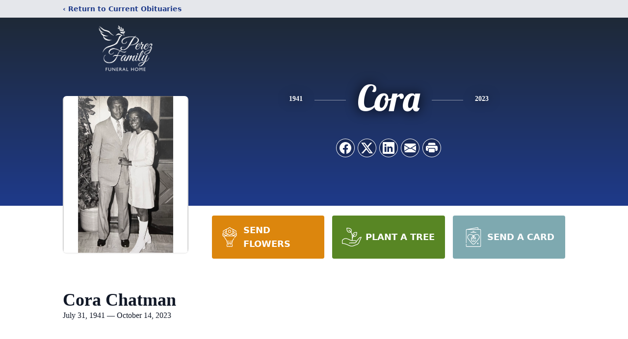

--- FILE ---
content_type: text/html; charset=utf-8
request_url: https://www.google.com/recaptcha/enterprise/anchor?ar=1&k=6LeipLYhAAAAAPt8c5i_NXiL1pQCrEPmBsBmgoIA&co=aHR0cHM6Ly93d3cucGVyZXpmYW1pbHlmdW5lcmFsaG9tZS5jb206NDQz&hl=en&type=image&v=7gg7H51Q-naNfhmCP3_R47ho&theme=light&size=invisible&badge=bottomright&anchor-ms=20000&execute-ms=30000&cb=j6lcthlbezvb
body_size: 48105
content:
<!DOCTYPE HTML><html dir="ltr" lang="en"><head><meta http-equiv="Content-Type" content="text/html; charset=UTF-8">
<meta http-equiv="X-UA-Compatible" content="IE=edge">
<title>reCAPTCHA</title>
<style type="text/css">
/* cyrillic-ext */
@font-face {
  font-family: 'Roboto';
  font-style: normal;
  font-weight: 400;
  font-stretch: 100%;
  src: url(//fonts.gstatic.com/s/roboto/v48/KFO7CnqEu92Fr1ME7kSn66aGLdTylUAMa3GUBHMdazTgWw.woff2) format('woff2');
  unicode-range: U+0460-052F, U+1C80-1C8A, U+20B4, U+2DE0-2DFF, U+A640-A69F, U+FE2E-FE2F;
}
/* cyrillic */
@font-face {
  font-family: 'Roboto';
  font-style: normal;
  font-weight: 400;
  font-stretch: 100%;
  src: url(//fonts.gstatic.com/s/roboto/v48/KFO7CnqEu92Fr1ME7kSn66aGLdTylUAMa3iUBHMdazTgWw.woff2) format('woff2');
  unicode-range: U+0301, U+0400-045F, U+0490-0491, U+04B0-04B1, U+2116;
}
/* greek-ext */
@font-face {
  font-family: 'Roboto';
  font-style: normal;
  font-weight: 400;
  font-stretch: 100%;
  src: url(//fonts.gstatic.com/s/roboto/v48/KFO7CnqEu92Fr1ME7kSn66aGLdTylUAMa3CUBHMdazTgWw.woff2) format('woff2');
  unicode-range: U+1F00-1FFF;
}
/* greek */
@font-face {
  font-family: 'Roboto';
  font-style: normal;
  font-weight: 400;
  font-stretch: 100%;
  src: url(//fonts.gstatic.com/s/roboto/v48/KFO7CnqEu92Fr1ME7kSn66aGLdTylUAMa3-UBHMdazTgWw.woff2) format('woff2');
  unicode-range: U+0370-0377, U+037A-037F, U+0384-038A, U+038C, U+038E-03A1, U+03A3-03FF;
}
/* math */
@font-face {
  font-family: 'Roboto';
  font-style: normal;
  font-weight: 400;
  font-stretch: 100%;
  src: url(//fonts.gstatic.com/s/roboto/v48/KFO7CnqEu92Fr1ME7kSn66aGLdTylUAMawCUBHMdazTgWw.woff2) format('woff2');
  unicode-range: U+0302-0303, U+0305, U+0307-0308, U+0310, U+0312, U+0315, U+031A, U+0326-0327, U+032C, U+032F-0330, U+0332-0333, U+0338, U+033A, U+0346, U+034D, U+0391-03A1, U+03A3-03A9, U+03B1-03C9, U+03D1, U+03D5-03D6, U+03F0-03F1, U+03F4-03F5, U+2016-2017, U+2034-2038, U+203C, U+2040, U+2043, U+2047, U+2050, U+2057, U+205F, U+2070-2071, U+2074-208E, U+2090-209C, U+20D0-20DC, U+20E1, U+20E5-20EF, U+2100-2112, U+2114-2115, U+2117-2121, U+2123-214F, U+2190, U+2192, U+2194-21AE, U+21B0-21E5, U+21F1-21F2, U+21F4-2211, U+2213-2214, U+2216-22FF, U+2308-230B, U+2310, U+2319, U+231C-2321, U+2336-237A, U+237C, U+2395, U+239B-23B7, U+23D0, U+23DC-23E1, U+2474-2475, U+25AF, U+25B3, U+25B7, U+25BD, U+25C1, U+25CA, U+25CC, U+25FB, U+266D-266F, U+27C0-27FF, U+2900-2AFF, U+2B0E-2B11, U+2B30-2B4C, U+2BFE, U+3030, U+FF5B, U+FF5D, U+1D400-1D7FF, U+1EE00-1EEFF;
}
/* symbols */
@font-face {
  font-family: 'Roboto';
  font-style: normal;
  font-weight: 400;
  font-stretch: 100%;
  src: url(//fonts.gstatic.com/s/roboto/v48/KFO7CnqEu92Fr1ME7kSn66aGLdTylUAMaxKUBHMdazTgWw.woff2) format('woff2');
  unicode-range: U+0001-000C, U+000E-001F, U+007F-009F, U+20DD-20E0, U+20E2-20E4, U+2150-218F, U+2190, U+2192, U+2194-2199, U+21AF, U+21E6-21F0, U+21F3, U+2218-2219, U+2299, U+22C4-22C6, U+2300-243F, U+2440-244A, U+2460-24FF, U+25A0-27BF, U+2800-28FF, U+2921-2922, U+2981, U+29BF, U+29EB, U+2B00-2BFF, U+4DC0-4DFF, U+FFF9-FFFB, U+10140-1018E, U+10190-1019C, U+101A0, U+101D0-101FD, U+102E0-102FB, U+10E60-10E7E, U+1D2C0-1D2D3, U+1D2E0-1D37F, U+1F000-1F0FF, U+1F100-1F1AD, U+1F1E6-1F1FF, U+1F30D-1F30F, U+1F315, U+1F31C, U+1F31E, U+1F320-1F32C, U+1F336, U+1F378, U+1F37D, U+1F382, U+1F393-1F39F, U+1F3A7-1F3A8, U+1F3AC-1F3AF, U+1F3C2, U+1F3C4-1F3C6, U+1F3CA-1F3CE, U+1F3D4-1F3E0, U+1F3ED, U+1F3F1-1F3F3, U+1F3F5-1F3F7, U+1F408, U+1F415, U+1F41F, U+1F426, U+1F43F, U+1F441-1F442, U+1F444, U+1F446-1F449, U+1F44C-1F44E, U+1F453, U+1F46A, U+1F47D, U+1F4A3, U+1F4B0, U+1F4B3, U+1F4B9, U+1F4BB, U+1F4BF, U+1F4C8-1F4CB, U+1F4D6, U+1F4DA, U+1F4DF, U+1F4E3-1F4E6, U+1F4EA-1F4ED, U+1F4F7, U+1F4F9-1F4FB, U+1F4FD-1F4FE, U+1F503, U+1F507-1F50B, U+1F50D, U+1F512-1F513, U+1F53E-1F54A, U+1F54F-1F5FA, U+1F610, U+1F650-1F67F, U+1F687, U+1F68D, U+1F691, U+1F694, U+1F698, U+1F6AD, U+1F6B2, U+1F6B9-1F6BA, U+1F6BC, U+1F6C6-1F6CF, U+1F6D3-1F6D7, U+1F6E0-1F6EA, U+1F6F0-1F6F3, U+1F6F7-1F6FC, U+1F700-1F7FF, U+1F800-1F80B, U+1F810-1F847, U+1F850-1F859, U+1F860-1F887, U+1F890-1F8AD, U+1F8B0-1F8BB, U+1F8C0-1F8C1, U+1F900-1F90B, U+1F93B, U+1F946, U+1F984, U+1F996, U+1F9E9, U+1FA00-1FA6F, U+1FA70-1FA7C, U+1FA80-1FA89, U+1FA8F-1FAC6, U+1FACE-1FADC, U+1FADF-1FAE9, U+1FAF0-1FAF8, U+1FB00-1FBFF;
}
/* vietnamese */
@font-face {
  font-family: 'Roboto';
  font-style: normal;
  font-weight: 400;
  font-stretch: 100%;
  src: url(//fonts.gstatic.com/s/roboto/v48/KFO7CnqEu92Fr1ME7kSn66aGLdTylUAMa3OUBHMdazTgWw.woff2) format('woff2');
  unicode-range: U+0102-0103, U+0110-0111, U+0128-0129, U+0168-0169, U+01A0-01A1, U+01AF-01B0, U+0300-0301, U+0303-0304, U+0308-0309, U+0323, U+0329, U+1EA0-1EF9, U+20AB;
}
/* latin-ext */
@font-face {
  font-family: 'Roboto';
  font-style: normal;
  font-weight: 400;
  font-stretch: 100%;
  src: url(//fonts.gstatic.com/s/roboto/v48/KFO7CnqEu92Fr1ME7kSn66aGLdTylUAMa3KUBHMdazTgWw.woff2) format('woff2');
  unicode-range: U+0100-02BA, U+02BD-02C5, U+02C7-02CC, U+02CE-02D7, U+02DD-02FF, U+0304, U+0308, U+0329, U+1D00-1DBF, U+1E00-1E9F, U+1EF2-1EFF, U+2020, U+20A0-20AB, U+20AD-20C0, U+2113, U+2C60-2C7F, U+A720-A7FF;
}
/* latin */
@font-face {
  font-family: 'Roboto';
  font-style: normal;
  font-weight: 400;
  font-stretch: 100%;
  src: url(//fonts.gstatic.com/s/roboto/v48/KFO7CnqEu92Fr1ME7kSn66aGLdTylUAMa3yUBHMdazQ.woff2) format('woff2');
  unicode-range: U+0000-00FF, U+0131, U+0152-0153, U+02BB-02BC, U+02C6, U+02DA, U+02DC, U+0304, U+0308, U+0329, U+2000-206F, U+20AC, U+2122, U+2191, U+2193, U+2212, U+2215, U+FEFF, U+FFFD;
}
/* cyrillic-ext */
@font-face {
  font-family: 'Roboto';
  font-style: normal;
  font-weight: 500;
  font-stretch: 100%;
  src: url(//fonts.gstatic.com/s/roboto/v48/KFO7CnqEu92Fr1ME7kSn66aGLdTylUAMa3GUBHMdazTgWw.woff2) format('woff2');
  unicode-range: U+0460-052F, U+1C80-1C8A, U+20B4, U+2DE0-2DFF, U+A640-A69F, U+FE2E-FE2F;
}
/* cyrillic */
@font-face {
  font-family: 'Roboto';
  font-style: normal;
  font-weight: 500;
  font-stretch: 100%;
  src: url(//fonts.gstatic.com/s/roboto/v48/KFO7CnqEu92Fr1ME7kSn66aGLdTylUAMa3iUBHMdazTgWw.woff2) format('woff2');
  unicode-range: U+0301, U+0400-045F, U+0490-0491, U+04B0-04B1, U+2116;
}
/* greek-ext */
@font-face {
  font-family: 'Roboto';
  font-style: normal;
  font-weight: 500;
  font-stretch: 100%;
  src: url(//fonts.gstatic.com/s/roboto/v48/KFO7CnqEu92Fr1ME7kSn66aGLdTylUAMa3CUBHMdazTgWw.woff2) format('woff2');
  unicode-range: U+1F00-1FFF;
}
/* greek */
@font-face {
  font-family: 'Roboto';
  font-style: normal;
  font-weight: 500;
  font-stretch: 100%;
  src: url(//fonts.gstatic.com/s/roboto/v48/KFO7CnqEu92Fr1ME7kSn66aGLdTylUAMa3-UBHMdazTgWw.woff2) format('woff2');
  unicode-range: U+0370-0377, U+037A-037F, U+0384-038A, U+038C, U+038E-03A1, U+03A3-03FF;
}
/* math */
@font-face {
  font-family: 'Roboto';
  font-style: normal;
  font-weight: 500;
  font-stretch: 100%;
  src: url(//fonts.gstatic.com/s/roboto/v48/KFO7CnqEu92Fr1ME7kSn66aGLdTylUAMawCUBHMdazTgWw.woff2) format('woff2');
  unicode-range: U+0302-0303, U+0305, U+0307-0308, U+0310, U+0312, U+0315, U+031A, U+0326-0327, U+032C, U+032F-0330, U+0332-0333, U+0338, U+033A, U+0346, U+034D, U+0391-03A1, U+03A3-03A9, U+03B1-03C9, U+03D1, U+03D5-03D6, U+03F0-03F1, U+03F4-03F5, U+2016-2017, U+2034-2038, U+203C, U+2040, U+2043, U+2047, U+2050, U+2057, U+205F, U+2070-2071, U+2074-208E, U+2090-209C, U+20D0-20DC, U+20E1, U+20E5-20EF, U+2100-2112, U+2114-2115, U+2117-2121, U+2123-214F, U+2190, U+2192, U+2194-21AE, U+21B0-21E5, U+21F1-21F2, U+21F4-2211, U+2213-2214, U+2216-22FF, U+2308-230B, U+2310, U+2319, U+231C-2321, U+2336-237A, U+237C, U+2395, U+239B-23B7, U+23D0, U+23DC-23E1, U+2474-2475, U+25AF, U+25B3, U+25B7, U+25BD, U+25C1, U+25CA, U+25CC, U+25FB, U+266D-266F, U+27C0-27FF, U+2900-2AFF, U+2B0E-2B11, U+2B30-2B4C, U+2BFE, U+3030, U+FF5B, U+FF5D, U+1D400-1D7FF, U+1EE00-1EEFF;
}
/* symbols */
@font-face {
  font-family: 'Roboto';
  font-style: normal;
  font-weight: 500;
  font-stretch: 100%;
  src: url(//fonts.gstatic.com/s/roboto/v48/KFO7CnqEu92Fr1ME7kSn66aGLdTylUAMaxKUBHMdazTgWw.woff2) format('woff2');
  unicode-range: U+0001-000C, U+000E-001F, U+007F-009F, U+20DD-20E0, U+20E2-20E4, U+2150-218F, U+2190, U+2192, U+2194-2199, U+21AF, U+21E6-21F0, U+21F3, U+2218-2219, U+2299, U+22C4-22C6, U+2300-243F, U+2440-244A, U+2460-24FF, U+25A0-27BF, U+2800-28FF, U+2921-2922, U+2981, U+29BF, U+29EB, U+2B00-2BFF, U+4DC0-4DFF, U+FFF9-FFFB, U+10140-1018E, U+10190-1019C, U+101A0, U+101D0-101FD, U+102E0-102FB, U+10E60-10E7E, U+1D2C0-1D2D3, U+1D2E0-1D37F, U+1F000-1F0FF, U+1F100-1F1AD, U+1F1E6-1F1FF, U+1F30D-1F30F, U+1F315, U+1F31C, U+1F31E, U+1F320-1F32C, U+1F336, U+1F378, U+1F37D, U+1F382, U+1F393-1F39F, U+1F3A7-1F3A8, U+1F3AC-1F3AF, U+1F3C2, U+1F3C4-1F3C6, U+1F3CA-1F3CE, U+1F3D4-1F3E0, U+1F3ED, U+1F3F1-1F3F3, U+1F3F5-1F3F7, U+1F408, U+1F415, U+1F41F, U+1F426, U+1F43F, U+1F441-1F442, U+1F444, U+1F446-1F449, U+1F44C-1F44E, U+1F453, U+1F46A, U+1F47D, U+1F4A3, U+1F4B0, U+1F4B3, U+1F4B9, U+1F4BB, U+1F4BF, U+1F4C8-1F4CB, U+1F4D6, U+1F4DA, U+1F4DF, U+1F4E3-1F4E6, U+1F4EA-1F4ED, U+1F4F7, U+1F4F9-1F4FB, U+1F4FD-1F4FE, U+1F503, U+1F507-1F50B, U+1F50D, U+1F512-1F513, U+1F53E-1F54A, U+1F54F-1F5FA, U+1F610, U+1F650-1F67F, U+1F687, U+1F68D, U+1F691, U+1F694, U+1F698, U+1F6AD, U+1F6B2, U+1F6B9-1F6BA, U+1F6BC, U+1F6C6-1F6CF, U+1F6D3-1F6D7, U+1F6E0-1F6EA, U+1F6F0-1F6F3, U+1F6F7-1F6FC, U+1F700-1F7FF, U+1F800-1F80B, U+1F810-1F847, U+1F850-1F859, U+1F860-1F887, U+1F890-1F8AD, U+1F8B0-1F8BB, U+1F8C0-1F8C1, U+1F900-1F90B, U+1F93B, U+1F946, U+1F984, U+1F996, U+1F9E9, U+1FA00-1FA6F, U+1FA70-1FA7C, U+1FA80-1FA89, U+1FA8F-1FAC6, U+1FACE-1FADC, U+1FADF-1FAE9, U+1FAF0-1FAF8, U+1FB00-1FBFF;
}
/* vietnamese */
@font-face {
  font-family: 'Roboto';
  font-style: normal;
  font-weight: 500;
  font-stretch: 100%;
  src: url(//fonts.gstatic.com/s/roboto/v48/KFO7CnqEu92Fr1ME7kSn66aGLdTylUAMa3OUBHMdazTgWw.woff2) format('woff2');
  unicode-range: U+0102-0103, U+0110-0111, U+0128-0129, U+0168-0169, U+01A0-01A1, U+01AF-01B0, U+0300-0301, U+0303-0304, U+0308-0309, U+0323, U+0329, U+1EA0-1EF9, U+20AB;
}
/* latin-ext */
@font-face {
  font-family: 'Roboto';
  font-style: normal;
  font-weight: 500;
  font-stretch: 100%;
  src: url(//fonts.gstatic.com/s/roboto/v48/KFO7CnqEu92Fr1ME7kSn66aGLdTylUAMa3KUBHMdazTgWw.woff2) format('woff2');
  unicode-range: U+0100-02BA, U+02BD-02C5, U+02C7-02CC, U+02CE-02D7, U+02DD-02FF, U+0304, U+0308, U+0329, U+1D00-1DBF, U+1E00-1E9F, U+1EF2-1EFF, U+2020, U+20A0-20AB, U+20AD-20C0, U+2113, U+2C60-2C7F, U+A720-A7FF;
}
/* latin */
@font-face {
  font-family: 'Roboto';
  font-style: normal;
  font-weight: 500;
  font-stretch: 100%;
  src: url(//fonts.gstatic.com/s/roboto/v48/KFO7CnqEu92Fr1ME7kSn66aGLdTylUAMa3yUBHMdazQ.woff2) format('woff2');
  unicode-range: U+0000-00FF, U+0131, U+0152-0153, U+02BB-02BC, U+02C6, U+02DA, U+02DC, U+0304, U+0308, U+0329, U+2000-206F, U+20AC, U+2122, U+2191, U+2193, U+2212, U+2215, U+FEFF, U+FFFD;
}
/* cyrillic-ext */
@font-face {
  font-family: 'Roboto';
  font-style: normal;
  font-weight: 900;
  font-stretch: 100%;
  src: url(//fonts.gstatic.com/s/roboto/v48/KFO7CnqEu92Fr1ME7kSn66aGLdTylUAMa3GUBHMdazTgWw.woff2) format('woff2');
  unicode-range: U+0460-052F, U+1C80-1C8A, U+20B4, U+2DE0-2DFF, U+A640-A69F, U+FE2E-FE2F;
}
/* cyrillic */
@font-face {
  font-family: 'Roboto';
  font-style: normal;
  font-weight: 900;
  font-stretch: 100%;
  src: url(//fonts.gstatic.com/s/roboto/v48/KFO7CnqEu92Fr1ME7kSn66aGLdTylUAMa3iUBHMdazTgWw.woff2) format('woff2');
  unicode-range: U+0301, U+0400-045F, U+0490-0491, U+04B0-04B1, U+2116;
}
/* greek-ext */
@font-face {
  font-family: 'Roboto';
  font-style: normal;
  font-weight: 900;
  font-stretch: 100%;
  src: url(//fonts.gstatic.com/s/roboto/v48/KFO7CnqEu92Fr1ME7kSn66aGLdTylUAMa3CUBHMdazTgWw.woff2) format('woff2');
  unicode-range: U+1F00-1FFF;
}
/* greek */
@font-face {
  font-family: 'Roboto';
  font-style: normal;
  font-weight: 900;
  font-stretch: 100%;
  src: url(//fonts.gstatic.com/s/roboto/v48/KFO7CnqEu92Fr1ME7kSn66aGLdTylUAMa3-UBHMdazTgWw.woff2) format('woff2');
  unicode-range: U+0370-0377, U+037A-037F, U+0384-038A, U+038C, U+038E-03A1, U+03A3-03FF;
}
/* math */
@font-face {
  font-family: 'Roboto';
  font-style: normal;
  font-weight: 900;
  font-stretch: 100%;
  src: url(//fonts.gstatic.com/s/roboto/v48/KFO7CnqEu92Fr1ME7kSn66aGLdTylUAMawCUBHMdazTgWw.woff2) format('woff2');
  unicode-range: U+0302-0303, U+0305, U+0307-0308, U+0310, U+0312, U+0315, U+031A, U+0326-0327, U+032C, U+032F-0330, U+0332-0333, U+0338, U+033A, U+0346, U+034D, U+0391-03A1, U+03A3-03A9, U+03B1-03C9, U+03D1, U+03D5-03D6, U+03F0-03F1, U+03F4-03F5, U+2016-2017, U+2034-2038, U+203C, U+2040, U+2043, U+2047, U+2050, U+2057, U+205F, U+2070-2071, U+2074-208E, U+2090-209C, U+20D0-20DC, U+20E1, U+20E5-20EF, U+2100-2112, U+2114-2115, U+2117-2121, U+2123-214F, U+2190, U+2192, U+2194-21AE, U+21B0-21E5, U+21F1-21F2, U+21F4-2211, U+2213-2214, U+2216-22FF, U+2308-230B, U+2310, U+2319, U+231C-2321, U+2336-237A, U+237C, U+2395, U+239B-23B7, U+23D0, U+23DC-23E1, U+2474-2475, U+25AF, U+25B3, U+25B7, U+25BD, U+25C1, U+25CA, U+25CC, U+25FB, U+266D-266F, U+27C0-27FF, U+2900-2AFF, U+2B0E-2B11, U+2B30-2B4C, U+2BFE, U+3030, U+FF5B, U+FF5D, U+1D400-1D7FF, U+1EE00-1EEFF;
}
/* symbols */
@font-face {
  font-family: 'Roboto';
  font-style: normal;
  font-weight: 900;
  font-stretch: 100%;
  src: url(//fonts.gstatic.com/s/roboto/v48/KFO7CnqEu92Fr1ME7kSn66aGLdTylUAMaxKUBHMdazTgWw.woff2) format('woff2');
  unicode-range: U+0001-000C, U+000E-001F, U+007F-009F, U+20DD-20E0, U+20E2-20E4, U+2150-218F, U+2190, U+2192, U+2194-2199, U+21AF, U+21E6-21F0, U+21F3, U+2218-2219, U+2299, U+22C4-22C6, U+2300-243F, U+2440-244A, U+2460-24FF, U+25A0-27BF, U+2800-28FF, U+2921-2922, U+2981, U+29BF, U+29EB, U+2B00-2BFF, U+4DC0-4DFF, U+FFF9-FFFB, U+10140-1018E, U+10190-1019C, U+101A0, U+101D0-101FD, U+102E0-102FB, U+10E60-10E7E, U+1D2C0-1D2D3, U+1D2E0-1D37F, U+1F000-1F0FF, U+1F100-1F1AD, U+1F1E6-1F1FF, U+1F30D-1F30F, U+1F315, U+1F31C, U+1F31E, U+1F320-1F32C, U+1F336, U+1F378, U+1F37D, U+1F382, U+1F393-1F39F, U+1F3A7-1F3A8, U+1F3AC-1F3AF, U+1F3C2, U+1F3C4-1F3C6, U+1F3CA-1F3CE, U+1F3D4-1F3E0, U+1F3ED, U+1F3F1-1F3F3, U+1F3F5-1F3F7, U+1F408, U+1F415, U+1F41F, U+1F426, U+1F43F, U+1F441-1F442, U+1F444, U+1F446-1F449, U+1F44C-1F44E, U+1F453, U+1F46A, U+1F47D, U+1F4A3, U+1F4B0, U+1F4B3, U+1F4B9, U+1F4BB, U+1F4BF, U+1F4C8-1F4CB, U+1F4D6, U+1F4DA, U+1F4DF, U+1F4E3-1F4E6, U+1F4EA-1F4ED, U+1F4F7, U+1F4F9-1F4FB, U+1F4FD-1F4FE, U+1F503, U+1F507-1F50B, U+1F50D, U+1F512-1F513, U+1F53E-1F54A, U+1F54F-1F5FA, U+1F610, U+1F650-1F67F, U+1F687, U+1F68D, U+1F691, U+1F694, U+1F698, U+1F6AD, U+1F6B2, U+1F6B9-1F6BA, U+1F6BC, U+1F6C6-1F6CF, U+1F6D3-1F6D7, U+1F6E0-1F6EA, U+1F6F0-1F6F3, U+1F6F7-1F6FC, U+1F700-1F7FF, U+1F800-1F80B, U+1F810-1F847, U+1F850-1F859, U+1F860-1F887, U+1F890-1F8AD, U+1F8B0-1F8BB, U+1F8C0-1F8C1, U+1F900-1F90B, U+1F93B, U+1F946, U+1F984, U+1F996, U+1F9E9, U+1FA00-1FA6F, U+1FA70-1FA7C, U+1FA80-1FA89, U+1FA8F-1FAC6, U+1FACE-1FADC, U+1FADF-1FAE9, U+1FAF0-1FAF8, U+1FB00-1FBFF;
}
/* vietnamese */
@font-face {
  font-family: 'Roboto';
  font-style: normal;
  font-weight: 900;
  font-stretch: 100%;
  src: url(//fonts.gstatic.com/s/roboto/v48/KFO7CnqEu92Fr1ME7kSn66aGLdTylUAMa3OUBHMdazTgWw.woff2) format('woff2');
  unicode-range: U+0102-0103, U+0110-0111, U+0128-0129, U+0168-0169, U+01A0-01A1, U+01AF-01B0, U+0300-0301, U+0303-0304, U+0308-0309, U+0323, U+0329, U+1EA0-1EF9, U+20AB;
}
/* latin-ext */
@font-face {
  font-family: 'Roboto';
  font-style: normal;
  font-weight: 900;
  font-stretch: 100%;
  src: url(//fonts.gstatic.com/s/roboto/v48/KFO7CnqEu92Fr1ME7kSn66aGLdTylUAMa3KUBHMdazTgWw.woff2) format('woff2');
  unicode-range: U+0100-02BA, U+02BD-02C5, U+02C7-02CC, U+02CE-02D7, U+02DD-02FF, U+0304, U+0308, U+0329, U+1D00-1DBF, U+1E00-1E9F, U+1EF2-1EFF, U+2020, U+20A0-20AB, U+20AD-20C0, U+2113, U+2C60-2C7F, U+A720-A7FF;
}
/* latin */
@font-face {
  font-family: 'Roboto';
  font-style: normal;
  font-weight: 900;
  font-stretch: 100%;
  src: url(//fonts.gstatic.com/s/roboto/v48/KFO7CnqEu92Fr1ME7kSn66aGLdTylUAMa3yUBHMdazQ.woff2) format('woff2');
  unicode-range: U+0000-00FF, U+0131, U+0152-0153, U+02BB-02BC, U+02C6, U+02DA, U+02DC, U+0304, U+0308, U+0329, U+2000-206F, U+20AC, U+2122, U+2191, U+2193, U+2212, U+2215, U+FEFF, U+FFFD;
}

</style>
<link rel="stylesheet" type="text/css" href="https://www.gstatic.com/recaptcha/releases/7gg7H51Q-naNfhmCP3_R47ho/styles__ltr.css">
<script nonce="7Wbs4Fjbz9f7g86EQedT1w" type="text/javascript">window['__recaptcha_api'] = 'https://www.google.com/recaptcha/enterprise/';</script>
<script type="text/javascript" src="https://www.gstatic.com/recaptcha/releases/7gg7H51Q-naNfhmCP3_R47ho/recaptcha__en.js" nonce="7Wbs4Fjbz9f7g86EQedT1w">
      
    </script></head>
<body><div id="rc-anchor-alert" class="rc-anchor-alert"></div>
<input type="hidden" id="recaptcha-token" value="[base64]">
<script type="text/javascript" nonce="7Wbs4Fjbz9f7g86EQedT1w">
      recaptcha.anchor.Main.init("[\x22ainput\x22,[\x22bgdata\x22,\x22\x22,\[base64]/[base64]/UltIKytdPWE6KGE8MjA0OD9SW0grK109YT4+NnwxOTI6KChhJjY0NTEyKT09NTUyOTYmJnErMTxoLmxlbmd0aCYmKGguY2hhckNvZGVBdChxKzEpJjY0NTEyKT09NTYzMjA/[base64]/MjU1OlI/[base64]/[base64]/[base64]/[base64]/[base64]/[base64]/[base64]/[base64]/[base64]/[base64]\x22,\[base64]\\u003d\\u003d\x22,\[base64]/DqMO+Z8OuwoQ9P8K3PWDCh8O6w4PChV/CqyhVw4LCo8OOw78fS01mDMKAPRnCsCXChFU5wpPDk8Onw5nDhxjDtxd1OBVCfMKRwrsFHsOfw61VwpxNOcKJwoHDlsO/w7Alw5HCkT9PFhvCjsO2w5xRasKLw6TDlMK3w4jChhoJwpx4Sgg1XHo9w5BqwplQw75GNsKOO8O4w6zDhFZZKcO6w4XDi8O3Ak9Jw43Cg0DDskXDgw/[base64]/DtX5ROsKCw4vCvyBQwoN2GVwKwro6KGLDvmM9w40MMlxZwrnChVQAwoxbHcK5TwTDrVvCpcONw7HDnMK7a8K9wqUEwqHCs8Kmwp1mJcOLwoTCmMKZKMKgZRPDqcOyHw/Dokh/P8KFwrPChcOMd8KfdcKSwp3CuV/DrynDuATCqSTCt8OHPDwew5Viw5LDmMKiK1bDnmHCnQE+w7nCusKtIsKHwpM4w5djwoLCoMOoScOgB0LCjMKUw6/DiR/CqWTDjcKyw51dOsOcRV4lVMK6BcK6EMK7EEg+EsK9wo40HETCmsKZTcOYw4Ebwr8xU2tzw6F/worDm8KHYcKVwpArw7HDo8KpwqjDg1gqVcKuwrfDsXHDl8OZw5cbwoVtwprCs8O/[base64]/CkcKmU8KSUsKXw6rCpWVTSwfDnX5xwpRPTg/[base64]/[base64]/[base64]/w7rCm0FbwqowU8K3VMOiQH/ClX5nw55oKmLDsA7CtcOkw5zCrXBPYxfDsRMSX8O9wr59MRFbe0hmc05/G3bCuVnCqMKiJCLDpjTDrSLCozjDgBnDogDCgT/[base64]/dcO/JsKaBhIHYhdqw7DDo8OVwpFzwrjDmhstwr1FwobDpSfDlQdYw57Cmj3CusO/S3NYfQfDo8OiWcORwpERSsKJwoXCuWvCt8KqDsODGDTDvQgZwqXCpSHCk2c9TcKNw6vDkSvCvMOuCcOcdDY+VMOowqIHGi/CiwrDtHVJFMOdF8O4wrXDvSfDkcOjXT3DjQLCmVk0W8K4wobCkiTChg7DjnbDtlPDjkrCqRlwLzzCg8KDH8O3wqvCoMOMcQ8cwq7DmcOlwqsucgpXEMKswp40JcOewqhOw7jCpMO6Bl4Gw6LCoHkAw6bDgQFOwotXwrZTdC/CksOPw7/CmMKjeAfCn3PCtcK9OsOewoBIH0HDjFTDr2onNMOnw4dnS8KHEyPChEDDniJMw7pgBD/DqcO2wp4awqbDu0PDs0FfGR9wFsOLXW4iw6NmOcO6w6J+wpF1Dg0hw6wPw4PDoMOoLsKGw6HCgnLDm10xTl7Di8KMJzdhw7/CtiHClsKXwr9SeC3DjMKvKlnCgMKmE2R9LsKuccKiwrZRfFzDtcKiw7bDkADClcOdbcKoasKFfsOecAd+CMKVwoTDlVNtwq0VAUrDkQ/DrHTCgMOUDgYyw4jDjcOkwpbCisO5wrcaw6g7w4snw51pwoY+wrfDksOPw41bwoNZQUDCucKLw6I4woNFw5tGB8OKSsOvw4HCiMOpw4UjIHnCvcOwwo/CpyTCiMKMwqTCmsKUwrwId8KTQMKASsKkbMKHwrJud8KJTVhVw6TDrwcqw4xKw6LDt0LDjcORfcOxNj/Dt8KRwobClixEw65kBwIcwpE6B8KUYcOYw7osfCJ6wqAbZC7CjRBHY8ORCzUyW8KXw7fChgtgScKlBcKnT8O/CSTDj3/Dn8Ofwo7CpcKZwrfCucOVE8Kbwrwtb8K/wrQJw6jCkig3wpZ2wqzDpizDqjxxGcOSEcKQYjhxwqsPY8KaNMOZcUBXFXfDryHDllbDmT/DlcO4TcO0wr7DvElSw5c+TsKqERXDsMOow58DVXc0w5Qhw6p6aMO6wrMeAn/Dtwkow51Owqo6CHI5w7jDq8OXWHfChgrCqsKRJsK4FcKNHlJmdcO5w5PCvsK0wo1jT8KCw49jJxs/RAnDu8KKw7Vlwo4TEMKTw7BCAkRdeyrDpxBBwoXCpsKaw6DChmZdw7hgbxbCnMOfJl1RwrbCrMKcTgNOKT3DncOtw7YTw4PDscKXCVMbwr1YfMOhU8KmZgjDrjY7w69cw7rDicK/OcOmdUgLwqfDsUUzw4/DgMKjw4/Ck2sAPlHCgsKlwpVTEnxbHMKqGhoywphywoMsXlDDoMO1DMO4wrl1w7hUwqILw7dhwroSw4PCpXrCuWMYPsOAWxoyOsOxKMOiFirCjjA8IVZdJyY+FMKIwr9Bw70mwoXDsMORJcKjJsO6w6LCpcOFdxvDrMKswrjDqEQ4w500w4fCqMOjK8OxN8KHKiZDw7ZMf8O/TXoRwq3CqkDDmnBdwpJCBD/CkMK7anIlJC3DhsOEwrMiNsOMw7PCg8OQw47DowUcVWvCr8O/[base64]/DlF1Sw57CqTXCiMONwoPCmCPDhsKkwqF0w5Jdw44kw6IUJwXCs0TCpj04wobCjQVdGcOgwoY/wpE4F8KGw6DDjMO1IcKow6jDtxzCjibCtnPDncKaMwJ9wqFhfiELwpDDvSkXNg/CtcK9PcKxHF7DusOSacOyUcK4UFDCojrCocO2WFt1a8Oua8OCwr/[base64]/ClxNIw7TDqg7CvMK1w4/Ch1FrJngBwo/[base64]/w6ldTMKAwo8DRcOywodhL8O3E8KdKsK0D8OJScOwYjfClMKOw4lzwpPDgi7Csn3CkMKIwp83WApyDwfDgMKWwq7Dt1/CkcKXcsK2Jwc6ecKFwptmPsO3w40iRcO5wrEZVMKbGsOWw5RPAcKbBMKuwpPCjHRKw7otfUPCpGHCu8KfwoHDp0gZJh3CosOmwog6wpbCj8OLw6zCuCXDqTFuAU8aEcOYw750ZsOHw6zCicKcfMKcEsKkw7MewoHDl17CmsKKeHkdFw/[base64]/CvMKiLwFDwr8wwrg4AgzDtEN6OMOHwpp+wpHDsTdnwpJXV8OlVMOvwpbCnMKewpjCn14mwqB/[base64]/Dj8OFwo/[base64]/DpBA9SinCgsOIwqtYw65Cw7RdwrJ3YjrCkXbDnMO4d8OJd8KjTmM/wpHCpiw5w7XCqnDCq8OMQcO9QAjCjsOEw6zDi8KCw48Uw4DCjcOVwqfCk394wpBYDWzDq8K5w4jCt8OaXwwbHwMkwrArQsK7wopPJcOLwqXDnMKmwrzDnsK2w6ZJw6jDoMO5w6Rhwr1dwo/[base64]/CisOrw4M9M8KhV8OxOAFWwowLwpHClWHDvcK4w53Dp8OEw77DrxI3wozCm3VowqvDocKhY8KKw7DCt8OBTmLDpsOeSMK7DcOew4kgDcKxcUDDvsOeEgXDgcO8wrfDg8OZLMKuw43DuULCvMOnC8K/wrcDXjrDs8OiHcOPwo5DwqlJw6opEsKbTU10wpZTw4EjTcKew6LDqDUdWsOzGXV9wofCssOmwpkBwrshw7oKw63DoMKPTcKjFMO1wr9ewp/[base64]/w47DjQZTwrJgw6LDnFV6woXDt3/ClsK5w5PDlMODwrrCtcKHe8KJBcKlXcOqw5R4wrtIw7ZUw53CmcKAw4kDXcKCGXHCsQrCoxrDksK/[base64]/DisOAw714w4HDs0sywoQNTcKgPcO3asKAwqPCq8KHCUfCgEkIwpo6woINwr48w7FaKcOnw5/CiQIAO8OBJmDDu8KpAF3Dpxg6X2DCrR7DvVvCrcOCwppNw7dOOFPCqTM0wqPCi8KUw4NTYcK4RR/DpHnDo8O8w5kCUMKfw78hA8Opw7XCusKiw6bCo8K1wqVkwpcKc8OPw44XwqXCo2VfW8OpwrPCjTBUw6zCp8OZMyF/[base64]/w4XCpMO0wqQLJcKFwrUTw5HCqyESDylJw5LDjl4ew7PCh8KbfsKUwqNIOsKJa8OKw4lSwrfDhsOtw7HDrhbDmFjDtCrDs1LCucO/bBXDgsOmw75HXX3Dvj/Cu0rDhRrDtyMgw7nCs8KZKk4rwoQhw4rCksO8wpU4UMKPesKvw78ywqtQY8K8w6fCsMO0w5VDZcOuYBTCvSrDrMKVQnTCvGlcDcO3wpkBwpDCqsK4PgvCiHM6fsKmdsK0AScxw7oxNMKDOsOsY8ORwqR/woQgX8KTw6w6JQZYwqJZbsKawq1mw6U8w6DCikpGCMONwqUiw7ANw63ChMOLwpDCvsOeNMKDejlhw7R/RcOAwqHCsSTCosKqw5rChcKSEgzDqB7DucKuXMOZDW01EUEvw7zDjsO1w4cnwog5wqpKw4wxB05DR3ERwoPDuE54DcK2w7zCpsKZJi7DqcKuCnsiwo0aKsKIwrvCksOlw4BIXGU/[base64]/ChwhtL8OASi5rw6XDr1rDqMOxw7dEwoHCp8O2AmF0TMO5wqnDsMKcBsOdw6VFw4Yyw5hBF8Orw67CncOJw7zCnMOswqwLD8OuN33CmCRiwrw4w7gUX8K9NSpRHxHCr8OIa1lNP29jwqU1wozCumfCpW1iwp8IMMORZMOTwp1Tb8OgO08iwq/CkMKFTcO9wobDhG1FP8KPwqjCpsOeUGzDksOkXMO4w4TDj8KzDsO2f8OwwqfDi1gvw40QwrfDj31pdMKRcw1qw6nDqDbCp8OIS8OjQ8Ojwo3CrMOUS8O2w7/Dg8OqwoR8dlUTw57Cv8Kdw5FgbcOwTMK/wrd5dMK+wr5LwrrCmMOuesKMw5DDhcKVN1TDgSzDgMKIw5jCk8KqVlR+PMOFWcOrwpt6woo/KGY0EQRXwrPCkXXCgsKKeEvDq17CnXUeYVfDmCA8K8KBaMOxPn7Cj3/Co8O7w6FHw6AVQBLDpcKWw5ISX2PCvlPCqyhhFcOgw6jDnBVawqbCjMOAJ1Zpw7TCs8K/bXPCrCgpw7pfacKiK8KewojDulvDssOowobCi8K8w7hcTsOKwozCmDIqw53DncOiIRnDmSVoQjrCvQPDvMOgwqU3HB7DoDPDlMObwqBGwpvDsGPCkCpcwqTDuTjCpcOIQlRiHDbCmxfChcKlwrLCqcKLMH7DsFzCmcOVZcOGwprDgAZEwpIbIMKkMitUbcK9w5B/wpHCkkRYZ8OWGQgOwpjDtsKcwqvCqMKhwqPCjMKOw68OOcKyw4ldw6PCrMKFOlIIw5LDosKtwrnCg8KWFMKNw7c8eV56w6QFwr8UDmxnwqYOUcKPwoMuAQHDgy9bVnTCr8KCw47DjMOKw75ddWPCtwnCqhPChMOHCQHCkB/[base64]/ChsOYVmLCokh0w4zDjcO5wpPCjsOZQBPDtF3Dk8KZwpcfa1vCr8O4w7rCj8K7RsKCw4cDEHjDpVtxEDPDqcOmHxDDigbDiEBwwqdxRhPCq04Nw7jDrxUgwojDj8Oiwp7CqDPDkMKDw69+wpjDmsOXw6cRw64Rwr/DtBbCpcOHHw87TcKPHis0GMOYwrnCssOUwpfCoMK/w4DDgMKDT3rDtcOjwqrDtcO8FXsow5JaGVVbZMOCb8OGYcK0w65dw6d7RiBRw6XDr2l7wrQ3w5PCnBg0woXCvMOUw7rClTxNLToncn3CjMOEDlkbwpZRDsOswpldC8OCP8KxwrPDoz3DtMOnw53ChzptwrzDmw/[base64]/CqsKANnECeMOQw68RNktbwoBRw5ouCXsewqbDukzDj24uT8OMSTXCr8OnFl19PU/DlMOEw7rCsyEia8OOwqrChARWBnfDpBfDsWo5wr9IN8KTw7nClcKTGwMnw4/DqQTCpBN+wrwiw5jCslceZkZCwr3ChcOoJcKMFWTCl3/DuMKdwrbDgEh+T8KZS3zDkwrCqMODwpBjRxPCuMKVbQYoAQ7DocOswqlFw6jDoMOAw4TCssO7wqPCiyDCi1hpXHpLw7XDu8OaAyzDjcOIwpN/[base64]/wqo8Eg7CjMKcw4pSGMOIaRnCqMKUworDvsOAezvClB5RTcKLw6fCk13Cgn7CpjvCs8OTLcOuwohILsO7K1IgYMKUw7PDq8Kcw4VNXXPCh8O1w7PDoz3Dv0bClgRmZsOyFsOBwpbChsKVwoXDpjfCq8K/XcKmVUPCqsKxwqNsbFPDtiXDrsKcQAosw4FTw5RMw4xKw47DocO0fsOxwrPDtMO0fy82wrssw54bd8OcDFZkwox0w6XCo8OCWCRea8Ojwq7CscOJwoLCqzwAAMOvJcKPAgEScE/[base64]/CncKZw6XCq8Khw7PDrTtUfXVjSMKmwqw0ZFPCrDnDvA7DmcKRDcKEw6U5YcKJPMKHAsKuRnc2EsOYEUhOGjLCoAjDuBRQK8K6w4rDtcONw6kKCU/Djltkwr3DmhbCkQRzwrrDlMKqSz7Dj2vCicO4NE/DmHPDt8OBOsOSAcKew7bDu8OawrMHw63DrcO5bSLCuxjCpGPCj29iw5zCnmw3TX4jWcOVI8KRw7nDpMKiPsOuwp9IccOpwpfDpsKkw7HCgsKgwrXCphLCkjTCkVpCH1rDhznCuFXCpsO3CcKTYGoDDHXCssO6GF/DkcOIw5TDvMO6ATwaw73DoRDDqsKuw5o4w5hwLsK6PcKcTMK/Iw/Dvm/Cv8OSGH96w7VVwr5uwrzDvGwRWGUJTcO7w4NLRhXCo8KZB8KIHcKZwo0dw4/DiHDCoUvCknjDrsKxEsObHi9LRTRiYMOCD8K6TsKgZVQcwpLCsEvDoMKLRcKlw47DpsOPwrgzF8KqwoPCkHvCiMKDwp7CmTNZwq0Ow6jCjMK3w5/ClEPDqUJ7wrHChsOdwoBGwoPCqW4fwrDCjS1AOcOqAcOEw4hqw5cyw5HCtMONACx0w4l8wq3CjlvDmG3Di0HCg2M1w6dnb8KdfWrDgwA/eEwTYcKowpfCnyhHw6rDjMOcw4zDrXVXYlsewqbDjh/DmwsLO1lHbsK+w5sDSsO3w4zDoikwAMO2w6zCpcKZV8OyKsKUwo5AVsO9XBE4SMOww5XCucKIw75bw79MSkrCgnvCvMORw7jCt8KiLhFjZ0EsClfDrRjCkD3DvFJCwqzCrm/CuSTCuMK+w5s6wr4MKSVhL8OJw6/Dpx4JwqvChBVbwqjCk3YYw70uw69yw5EmwofCvMKFDsOOwo5GQVZ9wonDoFDCp8K/Yl9twrLDpzsXHMOYJAl6NCpAFsO1w6TDvcKUW8KKwpvDjzXCnB/DpAYsw4jDtQDDmwXCo8OyYVw5woXDuxnDmwzCqMKiQR4cVMKMwq9wAxTDtsKuw7rCicK6TsOuw5oWVgJ6bzfCoXLDg8OGTMKhYUnDr1xxK8KvwqpFw5BLwrrCksOhwrfCusK8DMKHUxvDicKewrXCk1h8wpUtSMKowqZCUMOgNw7DukjCtCMHCcKwWn/DocOvwqvCoSrCoivCq8KwXnBhwovCpg7CrnLCk29ZAsKIasO0HgTDk8KdwqrDgsKOeQnCk0k2AMKPN8OSwotww5DCksOYFMKTw5fClCHCnjnCiXUHC8O9XhMuwojCg0ZAEsOdwqDChCHDkQgVw7BswpkOU1TCo03DqXzDswfDim/DojXCq8OWwq4jw7JSw7bCgXpYwo1/wqDCqFHCrsKcw4zDtsOyYcO8wo9IJD9IwpbCv8OWwoY3w7jDtsK3PzXDvCDDr1HCjMO7RsKew4NVw5xywoZfw7sEw4slw7DDlsKWU8OHw47DisKEa8OpUsO+GsOFDcOxw6PDlFdLw5Ftw4A4wp7DgVzDj2TChjLDqkLDtCDCtBYofWoPwrvCvzvCgMKuKRoNNB/DicKFTC/DhQ3DnTbClcKEw5PDksK7dWvDrD97wq0aw5powqJswoBGTcKTLmVtDn7Cj8KIw4l3w7ICCMOLwqpowrzDgk3ChcO8f8Ocw7nDgMKFEsK/w4rCkcOSX8OQXsKJw5bDvcKfwq06w4Uywq7DomkywpLCqzLDgsKXwrxuw6/CjsOiU1HCksKyJDPDlijClcKyUnDDk8Olw5jCrUJtwrYsw6diA8O2BUlyPXc0w4sgwrXCsgYJd8OjKsKTTcOFw63CmsOXJAjCl8KqKcK7BcOpwpIxw6dVwpDCtsO8w61/[base64]/DgMKcXMKDWsKpw5gqw6rDiXHCkcK7LgXDkTrChsOGw75xYDLDhUNmwqQWw7UINUfDp8Kyw7J7CVfCn8K5bTvDnUEdwo/CjifDtm/DpxUDw77DuBbCvhx+D0ZXw5/CkX/Ci8KSdi5RacOJM2XCpsO8wrTDtzbChMKYZGhUw7VPwplVcR7Cpy/[base64]/[base64]/[base64]/w5HDtMOwXsKaNsOVwplJw6A3dw/DtcKJwpXCuyUUfXDCicOmTsKzw71UwrvChxRHCMOfM8K3YkXDmk8AIm7Dp1DDucOQwpoCcsOtWsK/wp97GsKBf8Okw6LCs2HCucOyw7cjYcOoSyw3J8Olw6/[base64]/w7g8VFfCtMKSYkByGkPClQXDksOUw4/[base64]/DvMONw5nCrcKwd8KETBDDg3Itwo4tw5NfwoPClDXDksOkfRLDgkXDhsKUwqHDuwTDolzCpsOqwoteM0rCnj0qwqpuw6J+w7NuAcO/LQ1+w5HCgsKmw6PCkj7CpgbCvWvCqT/CuQZdRMOXR3dMPsOGwoLDvi0dw4fDvwzCr8KjcMKgI3HDjsK2w77CnwnDlRQGw6zClg0jZmVvwqd8PMOyPMK5w4TCkEbCi3bDscK5DcKlMyZQTBAqw6rDv8K/w6TDvh5ITQrDvSAKNMOcXBl9XDPDqULClBBIwrJjwpENecOuw6Rzw6Rfwrhgd8OWYDU/GBPCkQPCt3EVfjl9ezLDq8KSw7Vow4DDhcOkw4xwwqXCnsKUKh9UwonCli/Cg1BGcMO7fMKkw57CosKGwrDDtMObak3DoMObbm/[base64]/DkxnDi2fDg1nCtHR4w7bCm8KtYsK/woMzQSEJwqPClMOCDVvCsW5rwrUMw4lOPMKZJVMRQ8K4FjzDkjxdwo0MwpHDhMObcMKzFMORwolSw7fCgMKVYMKEUsKDCcKJcEcCwrLDvsKMbyvCnEXDvsKpSFgPWBsUDS3CqcORHcKcw7N6E8KVw4BjSVbCs37CnUrDhSPCq8OwVErDj8OqTsOcwrwoFcOzKA/Cq8OXawNpB8K5YAUzw5MsCcODZjfCicKpwrPCpgA2QcK3XkglwqAJwqzCucKcV8O7bsOdw5sHw4/CisOKw43Dg1MjH8OewpRMwpDDgH8Qwp7DnWPChcOYwqUqwq3ChjrDtSg8w4BkSMOww7bCoXDCj8KswrTDmsOxw40/M8OewocfHcKRUMKJaMOXwrvDlw0/w6d7aFkJLU0RdB7DsMKULgDDtcOUZMOmw73CmQXDpcK1fgooB8OjYWUXSMOjKTTDl10qM8K/w6PCiMK0LlDDm2TDvcOSwrHCjcK2XcOyw4jCo1zDpsKlw7xuwqYpFwjDsTABwp1Xwr5oG21cwpHCkMKtH8OkVVfDmUsrwrTDrMOBwoLDsWdEw6XDtcKPRsKcUDBaTRXDgCQuRcKvw77DpEIZJl5CcCvCrmfDmTMOwqwgEVrCmTnDq3dQO8Ojw4zClG/Dg8OzcHpfw618fW9fw6nDlsOiwr0TwrYvw4Zswo/DmBQVaHDCjBUib8OMOMKzwqTDqAzCnjHCviMgTcO3wp55EGDCpcO7woTCiwLDh8OLw63Dm18uMDbDp0HDucKDw6Ypw63CkXYyw6/DvFR6w57CmlFtA8KKbsO4KMKiw4MIw5XDusOyGkDDpS/Dgj7DjErDk2jDumrDphHCkMO2Q8KXfMKgQ8KbRgjDjU9mwrHCmU8rO0EGCwLDlFDCmRPCq8OVbHNzwqZUwopYw5PCvcOBUnk6w4rCtMKmwrrDgsK/[base64]/OMKDw4BNwpTDuMKPw5wdBQJfw73DhElyHjfCtGQZTMKjw6Y4wqLCphd3woHDnyXDi8OKwp/DoMOVw5XCj8K1wohBZ8KrJwTCjcOCBMKvaMKzwr0Zw6LDtVwEwrLDpVtxw4/DilxgXFfDkETCh8KKw7/DsMOPw7MdCjNfwrLCqcKhT8OIw4NYwoHDqMO0w4DDsMKpFsOyw4vCvHwOw7MuXxY8w4wWfsOadzR1w5Izwq/Clk44w5zCocK3GDMOZALDmgXCtMOIw7HCv8K2wqFtIWlQwpLDkGHChcOMe0B6wqXCsMOvw7wDH3gVwqbDpQPCg8K2wrUPQcKpZMKgwqTDs1rCtsOFw4Nwwo89UMO4w5tPaMOMw4PDrMKiwoHCmhnDkMOYwo4XwqsRwqp/X8Kdw6tywr/CsixlDm7DncOHwpwAQCYDw7nDhBzDnsKDw5Euw5jDhQ3Dg0VMU1LDlXXCo3slEF3DlDDCvsKGwojCnsKpw74VAsOCecOvwojDtS7CjRHCpgLDgT/DhinCs8K3w5dkwpBhw4RTeWPCqsOxwobDnsKKw5TCv1rDrcK6w6RBGXI3wpQNwp8cVSHDiMOdw6sAw617djTDmsK/fcKTYF12wqYIam/[base64]/ZX5swrnCgMKADMOhaFpqY8Kyw4FLZcOiS8KKw6k5Oj0YeMOwHMKTwph2FsOrUcOEw7FQw7jDgRXDq8Olw5nCjHrDlMKxDl7Cq8K6OcKCIcOUw6jDrAV0EsKXwpTChcKACMKxwqYDw4XCmzQFw4gVScKewpHDlsOcfsOHWkjCtE01RxZGTx/ChTrClcKdRkw7wpPDiXRtwp7Ct8KQw7nCmMO8HkPDvRDCsD3DvUAXCcOjCE05wrzClMOVLcO2GGcuWsKjw7gnw5PDhsOAbsKsXGTDuT7CkMK/NsOwC8K9w5kTw7LClDksXcOJw4wIwodswrsFw59Rw4cKwr3Du8KgRnjDlVVlRTjCrnDCnBxrRQ8swrYAw5vDusObwrQ0dMKyNUl+JcO+FsK1CcKjwoRiwrJ6RsOBI2Zvwp7DisOMwpzDvz0OeXvCszpfO8KLTk/Ci0XDnXzCvMKUWcKfw5/CpcO7a8O7b1TCoMKVwp93w7Y+XsOXwr3CvTXCl8KvRB9zwq1Cw67CiRPCrXvCgzVcwp8OAjnCm8OPwoLCscKOb8O6woLCqAfDtWFDPAbCsA0baEd2wrLCnsOCCsKDw7YMw5TChXjCscOsD0XCrcOrwqPCnEQZw6BCwrLDokjDqsOBwoolwqQwLi7DqifCmcK/w4ciw4bCu8KHwqfCl8KvUgQewrbDgB8rBlDCp8K/McK8MsKzwp9ZWcKmAsKvwqUGEXB+Ei9GwoDDil3CtWMOK8OecHPDrcKAJXbCgsKTG8OJw5NbLE/DnRRYJgbDnTNIwq1xw4TCvFIgwpdHHsKdeGgeJ8KTw4Qvwrp9VDFyX8O6w6A1RMKWd8KOeMO9VyLCv8Orw6R6w7PDlsOmw6zDqsOGTSPDmMKSLsOVBsK6LnLDsSLDtMOvw73CssOqw4V/[base64]/[base64]/wqTDiFJCUcOzYznDt3JDwrrCusKZUh/DuC1Iw4zCiAPCvypXBlzCiRUeHgINKMKZw5HDhGfDicK2B1Qowr86woHCvUBdBcKpZl/DnyMQwrTCqQwiHMODw73CnX1WXh/[base64]/DhcOXfGIXMsKiw6TCl2rDvR3DiQfCtcKRYhkfAR4LZEcZw49UwpcIwr/Cr8K0w5RvwoPDqB/CjWXDiw0qJ8KlCwRBPsOTTsKRwrfCpcKBcxcBw7/DgcKOwrp9w4XDk8O0Z0bDtsKPbiTDnDpjwokQGcKlIEAfw5oawotZw63DnTvDmFZKw6bCvMKqw7p4BcONwoPDpsOFwqHDpQHDsAVPU0jCvcOAP1oGwpkAw4xXw7/Dg1RtOMKLFSYPYwDDu8KbwozCr2BwwqxxcWg5XWc+woUPABAVwqt0w7I3JBpFwqjChsKRw5HCiMKAw5ddFsO1wpXCncKZLD/[base64]/w6M9woZbw4DClF7Dk3InLcOeKX1bwoXDkQrCgsOLNcK9AMOdBsK/w5nCq8KAw6UjO3Nqw6XDgsOFw4XDqMKrw4gAYsKgV8O8w5dWw5vDh1nClcKdw4bDkHjCvg4lOw/CqsKKwpQFw5nCnEHCj8OZJ8KOG8Kgw4PDoMOgw5Alwo/CvDbDqsKMw5jCkirCtcK5L8KmOMOoahjChsKrRsKLOkJ4wqxaw7vDsF/DscOgw7NSwp4jQ39Sw67DvMO6w4/DqMO5w4/Cj8KnwrUYwrdKJ8OQf8OLw6/CksKYw7rDjcK6woMmw5bDuAQOTG4tZcOIw7cBw4/CtkHCogXDpMOswrXDqBfChMOiwr1Kw5fDnWzDpA4Lw5V7JcKPWcKwbk/DksKAwrdMJcKPYiY+asKCwqJRw5DDk3TCssOjw78OcE0Lw6sTZ0xkw4d7fcOYIkHDi8KhUTHCh8K+L8OsNiHDplzCmMO7w5/[base64]/DvEpPRMKVw5XDulXDtsOJwo1MYkEcwrbDqnDCscOGw4sowpfDo8OmwpfDinVtfG/Dg8KXA8KswqPChsKZwo0nw5bCpcKQMCrDncKuYzvCmMKJKRbCrh7CsMOufjPCqSLDvsKSwpNdJ8K0cMKHJcOzCxXDvMONT8K+G8OvZ8Ojwr3DlsKTUj5Zw77Cu8O4JFnCrsKdO8KnHsO0wq5XwrRHasKqw6/DpsOsRMOlAHDCvEvCt8Kwwr4QwqwBw5F5w63Dq0XDk3TDnhzCpCjCn8Oxb8Osw7rCj8OOwpPCh8Ovw47DrhEUb8OIJHnDrDZqwoXDqW0Kw4hAYgvCshXCninCr8OlRMOqM8OoZsO/QxBVKmMVwpcgNcK3w4HDuUwAw45fw6nDksKuTMKjw7Rvw7XDtTfCkBMdKTzCkhbCiT1iw7xsw6wLUyHCp8Khw7PCtMK/w5oHw63Du8OTw4EcwrYfEcOeAsOULMKJZMOYw7LCoMOww7XDh8ONIlhgdCVlw6DDjcKXC3LCqXhkTcOUP8O/w7LCgcKlMMO3esKOwqbDv8OswoHDssOtCwRXw6pmwoweKsO0G8O9fsOuw6BeOMKdK1TCvn3DsMKiw7UkY1jDoBjDo8KbJMOmTMO4NsOAw5lERMKLSSg2YyHDq1zDsMKow4VcNHnDrjZVVgwgfUgeNcOMwo/CncOVbMOIZUofEWbDr8OPMsO2GMKKw6JaX8K2wpI+AsKKwrJrbwkEa28Mdj9mYsO7aHLCskDCqRMfw6xCwofCt8OyExExw7FsXsKbwqDCpcKJw63DncO3w43DscKpKMO/wo0twpnCpWTDp8Oca8OaAMK4VjrCgRZtw502KcOywonCuBB+woQWXcKbPhjDucOIw7lNwq3CsX0Hw6PDpEJUw5zCqxIowoEbw4VOOWHCqsOaJsKrw6AxwqjCv8KEw53Dm0nDvcK7NcOdw4jDgMOFUMOCwpbDsEzDuMKTTVHDjGY8XMOfwr/Co8OlDyl9w4NmwrhxRHYvH8OHwoPDpMOcwrrCumnDksKGwpBxZS/CosKmOcKEwojDqnsKworCkcKtwrUnWcK0wqFlY8OcZivCt8K7OBjDoRPCjwrCj3/Dr8ONwo9EwoDDg2szCzABwq3Dm0zCh01jEWlDF8OmSsO1d3DDsMKcYHVKIDfCiXnCi8OAw6Aww43DtsKrwo5Yw6Mdw47DjBnDjsKYEH/CgEXDqUwYwpPCk8K7w6lNBsKGw4LCnwI0wqLCqMKbwpk/w6DCrnlJL8ONSgDDn8OSH8OZwqxlw7QZDSTDksKqAGDCtj5Nw7M2Y8Omwo/DhQ/CtcK1wrIFw7XDkzAUwpt+w7rDjxDDjm/CucKuw7vCrwDDqsK1w5nDtcODwoIQwrXDqxVvaE1Qwod+eMK9QMK+MsOOwqVaUTbDumbDuxDDk8KqKkDDsMKbwqfCtQEgw4jCmcORMi3CsmlOQMKuZiDDr1cLAWQEMsOfPBgJZhbClFDDjRPCosKFw7XDt8KlfsOqMijDn8KHehJeA8Kaw5V/[base64]/DqwZ2w6/Cv21bw6TChcOKNsKXw7BywoovAMOFYyTDusKCHMOBIAjComRyKDFSEHTDi21rHHfCsMKdDFQnw59kwr8HJ140OsOJw6jCvVHCtcO/Z1rCi8K3NWk0wrNPw7pIWsKtccOVwoEawonCmcOGw4AnwowWwqgvQAzDhUrClMKxP2dTw7bChCLCosK+w49NLsOSwpfChzsaJ8KRD1bCgMOnf8Oow6EMw6N/w69yw6M0YsOUTQVKw7RmwofDqcOLbFxvwp7DpWBFBMOkw7DDlcOFw7hHEnbCusKkDMOzATLDoBLDuX/[base64]/DncOrVRQ7WsO8w6BqH8OFw7rCvUjDu01iw51MIEtCw5UZCH3DliXCmBLDqsKWw5nDh3xqeVjCsyMQw7bCg8OBPjtcR2zDkC5UbcK+w4/DmGHCiBvDksONwrTDsWzCnEfCvMK1wpvCpMKJFsKhwotXcnBbeDLCqmDCsDVVw7fDp8KRQEY6T8OowovCpB7CggRyw6/DlUcsLcKWJXjCkjTCrcK7L8O+AwnDh8OFUcK3YsO6wprDjX0xD1LCq1MKwqF/wo/DvsKLRsK1GMKSKMOyw4vDmcODw4lVw4wTw63DhnHClwQ9fU5Dw64Nw5rCnxNADUAge3xXw7BkKmJLNcKEwpXCkxDDjR8LSMK/wplEw6JXwqzDoMOzw4whCG7Ct8KzJ1DCu3khwr5KwrDCi8KuXMKxw4h9wrfCt2lMAcOmw5nDp2fDvyPDoMKZwohOwrdxC2hCwrnDssK1w4DCsABSw7nDq8Kzwo91WgNBwqrDuRXCkghFw4DDrC/DoSgOw6HDox/[base64]/DsUoqRMO9wrDDr8OLRRnCvzQiw53DoMOwN8KrJAobw6rDvi0SWy0hw5QgwpomGsOfDsKeRxrCj8KnYm3ClsOyHGPChsOSBCIIRWgVIcKHwqQTAnxNwothLw/Ci1YNLylbS0IRYhvDpsObwqbCjMK1csO+WjPCuSfDtMKYX8Kiw47DuzMGDEwpw5zCmMO/Z3TDkcKXwrxGFcOiw5QcwpTChxbCiMOofAYQEAYcHsKMeHZRw6PCozzCtW/CoFvDt8KQw43DnCtOQzJCwpDDqhEswp9vw4ZTKMKnWVvCjsKbdMKZw6lqUcKiwrrCkMKWB2LCusKNw4BIw5LCmsKlfR4CVsK1wq3DisOgwq0SKwpXSzswwq/ClMKxw7vDusOGccKhG8O6wqfCmsO9dDMcwoJ5wqI0DlZWw7rDuwDCtz13XcKnw61ZOloKwrnDoMKeHz/DgWoSXDJGVsOsbcKOwqbDqMOQw5seFcOmw7rDjsOjwqgUdFxrQMOswpR0WMKxJSDCulPDtwY8X8ODw6rCnHgIa28mwqbDnUkIw6/DuXcrc2QCKsOoSipYwrfCimDCi8O/[base64]/CsDlcw5jCn1xow5/[base64]/DqMOxwoDCisKjAyTDmQ7DnMOxw48qwojDk8O6wrhJw5EuPH3DjW/CqXTChMO8K8Kpw4YJMjvDq8ODw7pMKw3DqMKow5XDnyjCv8Kdw5zDn8OVSjlsTsKqITbCm8O8wqQ3YcK9w79hwpMmwqXCh8OhFTTDq8K9XXUKHsOtwrcqOwNLDGPCrwLDhVYxwqBMwpRNfQhKAsOYwrJYJj3CiRDDqncKw4ReRxLChMOsPhDDiMK6en/CusKrwotPDlxJNxsmAjvCusOBw4jCg2vCgsO/WcOZwp8SwqMKa8O5woxUwojCnMKiDcKUwolvwoxQPMKCYcK6wq8aA8KReMOfwq1Xw64vVX49BUErKsKIw5LDlnPCs2AVVznDhMKBwo/DqsOuwrPDn8K8ICApwpAOB8OBOGbDj8KEw7Fpw4LCu8OFAcOBwonCmXMewrnCssO0w6dpeQ1rwovDkcK/eQN6f2vDkMOHwrXDjhdfacK/wqrDhMOhwrfCs8KfDAXDtzjDjcOdE8O0w59jaHgFZB/[base64]/[base64]/DkllowrjDmcOWw6Aww6R2w7bCoAjDvR/CpHzCjMOiUsOXRTRSwqXChmHDlDkUUmHCoA/DtsOSwo7DocKAHFpZwqrDv8KbVxDCrMKsw795w7tsXcO6J8O0GMO1wqkPG8Knwq9QwoPCmhhcDSo3BcOKw61/HcOWaCkkNX4lf8Ksb8OYw7ESw6IVwoJbZMOZOcKAIMOOC0HCoyUdw4Zbw47CucKRVUkTfMKgwogUNkTCrFrCpz/[base64]/CgQDCt8OTMcO4IVk8WVwqfMOOw4w7EsOWwrRYw4wtS2NowpbDoDIdwo/DuWjCoMKFI8Kdw4RabMKQB8ORYcO8wqrDvG5DwpPCh8Ofw6E3w4/DtsOUw4rDtXvCjsO/[base64]/[base64]/DvMKXW1BZPsOBw45hd0xFwqPDix0Nc8K6w7/Cp8OoPWDDrz5BRBnCgC7CrcKkwoLCn1vClsKNw4vDqG3DihrDoVwgb8OmSWgEDx7DvH5bKiw7wrXCv8OxDXZwfg/[base64]/CmBc5aBfCu27DrcOhG8K0w77ConnCiVzCoyt3w7vCpMK0VEzChRA0fgrDu8OpTMO3C3bDpRrDn8KGU8KOE8OQw5bDlnlsw4LDtMKVFjAcw7zCrArCvE13wrFFwo7Dg2E0Ew7CpijCsCkYE1TDuCHDjU/CtgfDl1RVRABJEhnDpz84S2wnw75JNMOqW1ElZE3DrB9Swr5RRMOldcO9RFpfQcO7wrPCsE1/cMKkcsOUYMONw6VmwrlWw7jCsWsFwp1jwqDDvSHCqsOhBmPCshwdw5/Dg8OUw51Fwqt4w5JiKMKIwr5pw5HDqUTDu1IJYTxRwprDicK+IsOaX8OKRcOCw5TDtC7CtF/DncKMOFlTAwrDoRJCbcO1WBZ0OMOaEcK8ehYBMA4USsK0w5ojw51Yw6HDmMKKEsOswrUnw6DDjmV6w4dAfcO4woIqa2EOw4UNFMOHw7ZFJcKswrXDrcOAw6YAwrptwrN0Qzg+HcO/wpAVRMKqwo7DusK3w51lBcKfLBkpwqAnTsKXw6TDrTIFwo/DqW4jwr8dw7bDkMOdwqfDqsKKw4bDmXBAwqjCrDAJLifDisKMwp1jTk9/VjTDlQDCp3R0woh/wpjCi0Egw57ChyDDvF3CpsKde1fDqz3CniV7RUjDsMKiaRV5w6DDvVfCmA7Du0w1wofDmMOCwp/DmTJ9w4giYMORNcODw4bCiMO0c8KWU8OFwq/DscK8J8OOOMOJI8OOw5vCnMKJw60GwpLDtQ8Zw6V8wpgmw7sPwq3DjhDDlxTDjMOEw6vDgGETw7LDvcO+IGVXwovDun/CpCrDnjvDtW1KwoUTw7UDw4MOHD00LX98fcOvBMOdwrRSw4DCqVl2EicHw7/ClcOmKMO/f0kswovDssKawoPDrsOywpozw4fDksO2P8K9w6bCrcK+TQwlwpnCgWLChSTCvE/CpkzCgn/Cn34neH8GwqBXwoPDo2pUwqbDo8Ocw4LDs8K+wpsawqkAFsO+w4FGE0d3wqVzNMOrwr5Uw5sBHG0Jw40MdAvCvsK7CANJwq/[base64]/wpYWacOQwp5EwpYtfMOmfsOFYXHCoHTDsnHCjMKZSMKJwr9CZsKVwrQuUcK7dMOVHDrCjcObJwHDnHLDicKZHjPDnDk3w7ccwoLDmcKOfwzCoMKbw5V/wqXDgmvDuGXCssK4K1AkU8KpMcKDwovDkMOSbMOufmtZDjhPw7HChXHDnsOWwpnCk8KiUcO6PzrCsz9XwqHCp8OnwqPDmcK0EzXDhAQ4wpPCrMK7w7x3ZGPChS8uw4x3wrvDtAN+PsOZHS7DtcKIwqZEdQ0vXcKuwogXw7PClcONw6gxwp/CmncLw7BqacOUWcO2wpN/w6nDmsKnw5zCnHBaeQ7DpElWMcOQw5fDnmUnCsOtFsKqwqXCvGVFFRbDiMK1BxnCgDssccOCw5HDoMKBbVXDuE7CnsK9F8OWDGDCuMOrMsOJwpTDlgZOw6HCr8KAOcKFX8OPw73Cti53GAXDjyTDtDZ5w71awovCvsKKWcKJacKww5xoPHMtwp/Ci8Kkw6TCnMOUwq89bBF/BcOtC8OLwr5fUw19wrNXw5LDnsKAw7I2woXDtCM/wpXDp2sew47Dn8OjHWHClcOewrdQw47DoDPCiXLDnMKbw5JqwozCrVjDn8OYwo0Vd8OgW3fCnsK7w5hGB8K+CcKnwpxmw7c4BsOiwqNww5MiARLCiBRCwrwxUyTCnA1XaQLCpjjCm0gVwqEZw4zCmWl/R8KzdMKiGT/ClsKwwq/Cn2p4wpfDs8OILcOxDcKuVUMywoXCo8KjP8Kfw5I+wrsXwqDDq3nChG87RHEzV8Omw5cDLMOlw5zCr8KYw7UQSixVwpPDnwbCrsKWc11CLVTCpXDDqz06R3BVw6bDtUVnesKQaMKNPT3Co8KWw7fDhznDuMOBXVDDgsO/wpNkw71KUTxSWDLDvcOfDMKYVURJVMOXw6dKwrbDmivDmH8fwr/Cv8O3LsOCEGTDrA1pw5d+wrHDmMKTeB3CvGFpUcKCwovDnsObGsO2w7LCp0/DnUwWU8OUSC9oAcK8W8OnwokFw4FwwobCgMOjwqHCknYBwp/ClF5vEsOVwoU4DcKpNEAjY8OPw6TDicO2w7nDonjDmsKawoLDv3jDi1vDrwHDvcKfDnLDmRPCvw/Dqh1Dwr9QwrBuw7rDsBoAw7fCo3oMwqjDsw/DlFHCvxvDvMKvw5k1w7zCs8OTGgrDv1nDnxtnMXjDu8OXwpvCvcO7EsKEw48mwr7DqSAqw4PCkGhARcKiw7jCrsKcNsKiwqouwojDmMOLVsK7wpDDvzfClcOOYnBAOFZowoTCpg\\u003d\\u003d\x22],null,[\x22conf\x22,null,\x226LeipLYhAAAAAPt8c5i_NXiL1pQCrEPmBsBmgoIA\x22,0,null,null,null,1,[21,125,63,73,95,87,41,43,42,83,102,105,109,121],[-1442069,292],0,null,null,null,null,0,null,0,null,700,1,null,0,\[base64]/tzcYADoGZWF6dTZkEg4Iiv2INxgAOgVNZklJNBoZCAMSFR0U8JfjNw7/vqUGGcSdCRmc4owCGQ\\u003d\\u003d\x22,0,1,null,null,1,null,0,0],\x22https://www.perezfamilyfuneralhome.com:443\x22,null,[3,1,1],null,null,null,1,3600,[\x22https://www.google.com/intl/en/policies/privacy/\x22,\x22https://www.google.com/intl/en/policies/terms/\x22],\x22yjWxhTFKb8wImimuMq19zzehvrH2x22eW+0+J2YNdro\\u003d\x22,1,0,null,1,1767536146684,0,0,[40,214,74,1,80],null,[168,248,50,139,239],\x22RC-QzbCxb4Y5GMsuw\x22,null,null,null,null,null,\x220dAFcWeA7Mkmx0_JmkpkK4ssh8cM6gkFN3iYwh9T48jebLgvQXYHLTHY9AA7cKdRPF10-ryw0sWJpsjsflA05gqSpgcJx-MvihLg\x22,1767618946775]");
    </script></body></html>